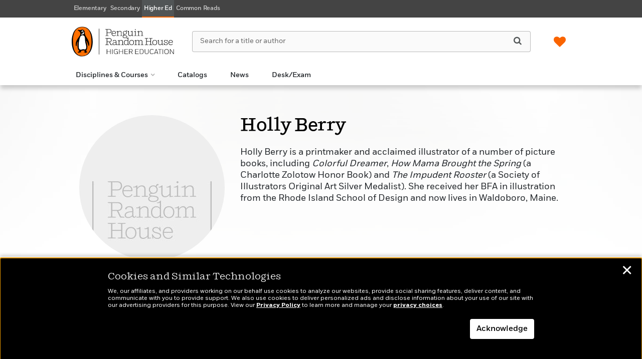

--- FILE ---
content_type: text/javascript
request_url: https://penguinrandomhousehighereducation.com/wp-content/themes/prheducation/dist/js/bundle.js?ver=20171004
body_size: 194
content:
!function(e){function n(o){if(t[o])return t[o].exports;var r=t[o]={i:o,l:!1,exports:{}};return e[o].call(r.exports,r,r.exports,n),r.l=!0,r.exports}var t={};n.m=e,n.c=t,n.d=function(e,t,o){n.o(e,t)||Object.defineProperty(e,t,{configurable:!1,enumerable:!0,get:o})},n.n=function(e){var t=e&&e.__esModule?function(){return e.default}:function(){return e};return n.d(t,"a",t),t},n.o=function(e,n){return Object.prototype.hasOwnProperty.call(e,n)},n.p="",n(n.s=0)}([function(e,n,t){"use strict";t(1);t(2),jQuery(document).ready(function(e){e(".header__search-icon").on("click",function(){var n=e(".header__circle-radius"),t=e(".header__search-form"),o=n.find('input[type="text"]');if(t.is(":visible")&&""!==o.val())return void t.submit();t.toggle(),setTimeout(function(){return n.find('input[type="text"]').focus()},5)})})},function(e,n){},function(e,n,t){"use strict";!function(){jQuery(document).ready(function(e){var n=e(".ubermenu-nav"),t=e(window),o=e(".ubermenu-item-level-4"),r=e("body");setTimeout(function(){parseInt(e(window).scrollTop(),10)>0&&e("body").addClass("sticky")},1),n.on("ubermenuopen",function(){return r.addClass("menu-opened")}),n.on("ubermenuclose",function(){return r.removeClass("menu-opened")}),t.load(function(){var n=e(".ubermenu");n.on("sticky-end",function(){return r.removeClass("sticky")}),n.on("sticky-start",function(){return r.addClass("sticky")}),t.width()<720?(e(".ubermenu-item-level-1").on("ubermenuopen",function(){e(window).scrollTop(0)}),o.on("click",function(){e("#navbar-toggle-top").click()})):o.on("click",function(){e(".ubermenu-item-level-0").removeClass("ubermenu-active")})})})}()}]);